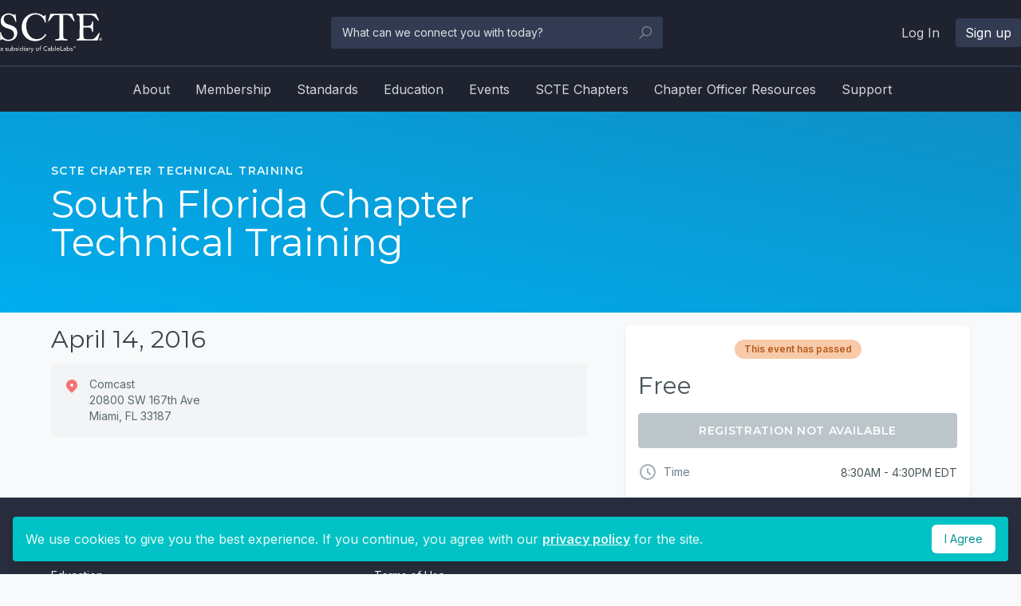

--- FILE ---
content_type: text/html; charset=utf-8
request_url: https://account.scte.org/events-calendar/south--florida-chapter-technical-training/
body_size: 43988
content:



























  <!doctype html><html class="no-js h-full" lang="en-US"><head><meta charset="utf-8"/>

  <title>
    
      South  Florida Chapter Technical Training — SCTE
    
  </title>
  
    <link rel="canonical" href="https://account.scte.org/events-calendar/south--florida-chapter-technical-training/">
  
  
  





  
    <meta property="og:title" content="South  Florida Chapter Technical Training — SCTE" />
    <meta property="og:description" content="" />
    <meta property="og:image" content="https://account.scte.org/static/img/SCTECableLabs_Logo.854352ccbbb8.png" />
    <meta property="og:site_name" content="SCTE" />
    <meta property="og:url" content="https://account.scte.org/events-calendar/south--florida-chapter-technical-training/" />
    <meta property="og:type" content="article" />
    
    
    
  





  
    <meta name="twitter:card" content="summary" />
    <meta name="twitter:title" content="South  Florida Chapter Technical Training — SCTE">
    <meta name="twitter:image" content="https://account.scte.org/static/img/SCTECableLabs_Logo.854352ccbbb8.png">
    <meta name="twitter:site" content="@scte" />
    <meta name="twitter:creator" content="@scte" />
  





  
  
    <script type="application/ld+json">
      {"@context": "http://schema.org", "@type": "Article", "mainEntityOfPage": {"@type": "WebPage", "@id": "https://account.scte.org/events-calendar/south--florida-chapter-technical-training/"}, "headline": "South  Florida Chapter Technical Training", "description": "", "datePublished": null, "dateModified": null, "author": {"@type": "Person", "name": ""}, "publisher": {"@context": "http://schema.org", "@type": "Organization", "url": "https://account.scte.org/", "name": "SCTE", "logo": {"@type": "ImageObject", "url": "https://wagtail-prod-storage.s3.amazonaws.com/images/SCTECableLabs_Logo.original.png"}, "telephone": "+1-610+363+6888", "address": {"@type": "PostalAddress", "streetAddress": "858 Coal Creek Circle", "addressLocality": "Louisville", "addressRegion": "CO", "postalCode": "80027", "addressCountry": "USA"}}}
    </script>
  

<link rel="apple-touch-icon" sizes="180x180" href="/static/favicon/apple-touch-icon.827c7896ab86.png"><link rel="icon" type="image/png" sizes="32x32" href="/static/favicon/favicon-32x32.3726f82ea8e6.png"><link rel="icon" type="image/png" sizes="16x16" href="/static/favicon/favicon-16x16.c746ac87b8bf.png"><link rel="manifest" href="/static/favicon/site.b9aa277fcfc3.webmanifest"><link rel="mask-icon" href="/static/favicon/safari-pinned-tab.e8613240dcb2.svg" color="#5bbad5"><meta name="msapplication-TileColor" content="#da532c"><meta name="theme-color" content="#ffffff"><meta name="viewport" content="width=device-width,initial-scale=1"/><link rel="preconnect" href="https://fonts.gstatic.com"><link href="https://fonts.googleapis.com/css2?family=Montserrat:ital,wght@0,400;0,600;0,700;1,400&family=Inter:ital,wght@0,400;0,600;0,700;1,400&display=swap" rel="stylesheet"> 
  <!-- Global site tag (gtag.js) - Google Analytics -->
  <script async src="https://www.googletagmanager.com/gtag/js?id=UA-1851425-1"></script>
  <script>
    window.dataLayer = window.dataLayer || [];
    function gtag(){dataLayer.push(arguments);}
    gtag('js', new Date());

    gtag('config', 'UA-1851425-1');
  </script>

  <!-- Google tag (gtag.js) -->
  <script async src="https://www.googletagmanager.com/gtag/js?id=G-5QLJ213LRV"></script>
  <script>
    window.dataLayer = window.dataLayer || [];
    function gtag(){dataLayer.push(arguments);}
    gtag('js', new Date());
    gtag('config', 'G-5QLJ213LRV');
  </script>


  <!-- mouseflow -->
  <script>
    window._mfq = window._mfq || [];
    (function() {
      var mf = document.createElement("script");
      mf.type = "text/javascript"; mf.defer = true;
      mf.src = "//cdn.mouseflow.com/projects/9daf0593-46c9-4c81-87d2-90c8efdbc301.js";
      document.getElementsByTagName("head")[0].appendChild(mf);
    })();
  </script>
  <!-- //mouseflow -->

  <script type="text/javascript">
    _linkedin_partner_id = "684442"; window._linkedin_data_partner_ids = window._linkedin_data_partner_ids || []; window._linkedin_data_partner_ids.push(_linkedin_partner_id);
  </script>

  <script type="text/javascript">
    (function(){var s = document.getElementsByTagName("script")[0]; var b = document.createElement("script"); b.type = "text/javascript";b.async = true; b.src = "https://snap.licdn.com/li.lms-analytics/insight.min.js"; s.parentNode.insertBefore(b, s);})();
  </script>

  <noscript>
    <img height="1" width="1" style="display:none;" alt="" src="https://dc.ads.linkedin.com/collect/?pid=684442&fmt=gif" />
  </noscript>

  <script>
    //-------------------------------------------------------
    var z_account = "A6916A3C-36AD-47D6-83CB-FCCEA28359BB";
    var z_collector = "scte.informz.net";
    var z_cookieDomain = ".scte.org";
    //-------------------------------------------------------
    (function (e, o, n, r, t, a, s) { e[t] || (e.GlobalSnowplowNamespace = e.GlobalSnowplowNamespace || [], e.GlobalSnowplowNamespace.push(t), e[t] = function () { (e[t].q = e[t].q || []).push(arguments) }, e[t].q = e[t].q || [], a = o.createElement(n), s = o.getElementsByTagName(n)[0], a.async = 1, a.src = r, s.parentNode.insertBefore(a, s)) }(window, document, "script", "https://cdn.informz.net/web_trk/sp.js", "informz_trk")), informz_trk("newTracker", "infz", z_collector + "/web_trk/collector/", { appId: z_account, cookieDomain: z_cookieDomain }), informz_trk("setUserIdFromLocation", "_zs"), informz_trk("enableActivityTracking", 30, 15); informz_trk("trackPageView", null);
  </script>

  <!-- Start of HubSpot Embed Code -->
  <script type="text/javascript" id="hs-script-loader" async defer src="//js.hs-scripts.com/1697621.js?businessUnitId=1029958"></script>
  <!-- End of HubSpot Embed Code -->

 <script defer="defer" src="/static/runtime.37246da3.js"></script><script defer="defer" src="/static/vendors.bb7103d1.js"></script><script defer="defer" src="/static/main.d653e248.js"></script><link href="/static/main.aad4ae42.css" rel="stylesheet"></head><body class="bg-gray-50 layout-hero-treatment layout-generic-single-column layout-generic-two-column layout-entity-detail page-event flex flex-col min-h-screen">   




<nav
  class='print:hidden bg-nav-darkest relative z-50 gutter-x'
  data-controller='navigation'
>
  <div class='flex items-center justify-between py-4 relative z-50'>

    <!-- Mobile navigation trigger -->
    <div class='lg:hidden h-8 w-8 text-white relative z-10' data-navigation-target='mainTrigger' data-action='click->navigation#toggleMain'>
      
  <svg class="open_icon" xmlns="http://www.w3.org/2000/svg" viewBox="0 0 32 32" fill="currentColor">
    <path d="M4 7v2h24V7zm0 8v2h24v-2zm0 8v2h24v-2z"/>
  </svg>

      
  <svg class="close_icon" xmlns="http://www.w3.org/2000/svg" viewBox="0 0 32 32" fill="currentColor">
    <path d="M7.219 5.781L5.78 7.22 14.563 16 5.78 24.781 7.22 26.22 16 17.437l8.781 8.782 1.438-1.438L17.437 16l8.782-8.781L24.78 5.78 16 14.563z"/>
  </svg>

    </div>

    

    <div class="lg:flex lg:flex-auto">
      <a href="https://www.scte.org" class='w-24 lg:w-32 block lg:mr-auto relative z-10'>
        <span class="sr-only">SCTE, a subsidiary of CableLabs®</span>
        <img alt="Logo: SCTE" class='block' src='/static/img/logo.39025a18d078.svg' />
      </a>
    </div>

    <div class="lg:flex lg:flex-auto lg:justify-center">
      
  <form
    class="absolute bg-blue-900 hidden justify-center left-0 lg:bg-transparent lg:block lg:max-w-md lg:min-h-0 lg:pt-0 lg:static lg:w-full min-h-screen pt-24 px-4 search-min-width top-0 w-full z-0"
    data-navigation-target='search'
    action="/search/"
    method="get"
  >

    <div class="relative">
      <label id="search--label" for="search" class="sr-only">
        Search
      </label>

      <input
        class="bg-white border-2 border-transparent focus:border-blue-300 focus:outline-none font-sans lg:bg-blue-900 lg:placeholder-gray-200 lg:text-gray-200 pl-3 placeholder-gray-600 pr-3 py-2 rounded text-gray-800 text-sm w-full"
        type="text"
        placeholder="What can we connect you with today?"
        id="search"
        aria-labelledby="search--label"
        name="query"
      >

      <div class="absolute bottom-0 flex items-center mr-3 pointer-events-none right-0 top-0">
        
  <svg class="h-5 text-gray-500 w-5" xmlns="http://www.w3.org/2000/svg" viewBox="0 0 32 32" fill="currentColor">
    <path d="M19 3C13.488 3 9 7.488 9 13c0 2.395.84 4.59 2.25 6.313L3.281 27.28 4.72 28.72l7.968-7.969C14.41 22.16 16.605 23 19 23c5.512 0 10-4.488 10-10S24.512 3 19 3zm0 2c4.43 0 8 3.57 8 8s-3.57 8-8 8-8-3.57-8-8 3.57-8 8-8z"/>
  </svg>

      </div>
    </div>

    
  

  

  

  

  

  

  
    
  

  

  <button
    
    
    type=submit
    
    
    class="active:bg-blue-700 bg-blue-400 border-2 border-transparent duration-150 ease-in-out focus:border-blue-600 focus:outline-none font-display font-semibold hover:bg-blue-500 inline-flex items-center justify-center leading-4 lg:hidden mt-4 px-4 py-3 rounded text-sm text-white tracking-wider transition uppercase w-full"
    
  >
    Search
  </button>


  </form>

  <a
    class='lg:hidden h-8 w-8 text-white relative z-10 block'
    data-navigation-target='searchTrigger'
    data-action='click->navigation#toggleSearch'
  >
    
  <svg class="open_icon" xmlns="http://www.w3.org/2000/svg" viewBox="0 0 32 32" fill="currentColor">
    <path d="M19 3C13.488 3 9 7.488 9 13c0 2.395.84 4.59 2.25 6.313L3.281 27.28 4.72 28.72l7.968-7.969C14.41 22.16 16.605 23 19 23c5.512 0 10-4.488 10-10S24.512 3 19 3zm0 2c4.43 0 8 3.57 8 8s-3.57 8-8 8-8-3.57-8-8 3.57-8 8-8z"/>
  </svg>

    
  <svg class="close_icon" xmlns="http://www.w3.org/2000/svg" viewBox="0 0 32 32" fill="currentColor">
    <path d="M7.219 5.781L5.78 7.22 14.563 16 5.78 24.781 7.22 26.22 16 17.437l8.781 8.782 1.438-1.438L17.437 16l8.782-8.781L24.78 5.78 16 14.563z"/>
  </svg>

  </a>

    </div>

    <div class="hidden lg:flex lg:flex-auto">
      
  <div class="lg:flex lg:flex-row lg:ml-auto">

    

      

      <p class="mr-2">
        <a
          class="lg:hover-bg-blue-900 lg:rounded px-3 py-2 text-nav-light"
          href="/accounts/login/?next=/events-calendar/south--florida-chapter-technical-training/"
        >
          Log In
        </a>
      </p>

      <p>
        <a
          class="lg:bg-blue-900 lg:hover-bg-blue-900 lg:rounded lg:text-white px-3 py-2 text-nav-light"
          href="/accounts/signup/?next=/events-calendar/south--florida-chapter-technical-training/"
        >
          Sign up
        </a>
      </p>

    
  </div>

    </div>
  </div>

  
  <ul
    class="absolute bg-blue-900 hidden justify-center left-0 lg:bg-transparent lg:border-blue-900 lg:border-t-2 lg:flex lg:min-h-0 lg:px-0 lg:py-2 lg:static md:px-8 min-h-screen pt-24 px-4 top-0 w-full z-10"
    data-navigation-target="main"
  >
    
  <li class="lg:hidden">
    
      <div class='flex justify-between mt-6'>
        
  

  

  

  

  

  

  
    
  

  

  <a
    href=/accounts/login/?next=/events-calendar/south--florida-chapter-technical-training/
    
    
    
    
    class="active:bg-blue-700 block border-2 border-blue-400 duration-150 ease-in-out focus:border-blue-600 focus:outline-none font-display font-semibold hover:bg-blue-400 hover:text-white inline-flex items-center justify-center leading-4 mr-3 px-4 py-3 rounded text-blue-400 text-sm tracking-wider transition uppercase w-full"
    
  >
    Log in
  </a>


        
  

  

  

  

  

  

  
    
  

  

  <a
    href=/accounts/signup/
    
    
    
    
    class="active:bg-orange-700 bg-orange-500 block border-2 border-transparent duration-150 ease-in-out focus:border-orange-600 focus:outline-none font-display font-semibold hover:bg-orange-600 inline-flex items-center justify-center leading-4 px-4 py-3 rounded text-sm text-white tracking-wider transition uppercase w-full"
    
  >
    Sign up
  </a>

      </div>
    
  </li>


    

      

      

      <li class="first:ml-0 group last:mr-0 lg:focus-within:bg-blue-900 lg:hover:bg-blue-900 lg:mx-1 lg:rounded">

        

  

  <div class="flex items-center">
    
      <a
    data-navigation-target="sectionTrigger"
    data-action="click->navigation#toggleSection"
    class="bg-nav-dark cursor-pointer flex h-8 items-center justify-center lg:hidden mr-2 rounded text-white w-8"
  >
    
  <svg class="h-4 open_icon w-4" xmlns="http://www.w3.org/2000/svg" viewBox="0 0 32 32" fill="currentColor">
    <path d="M12.969 4.281L11.53 5.72 21.812 16l-10.28 10.281 1.437 1.438 11-11 .687-.719-.687-.719z"/>
  </svg>

    
  <svg class="close_icon h-4 w-4" xmlns="http://www.w3.org/2000/svg" viewBox="0 0 32 32" fill="currentColor">
    <path d="M4.219 10.781L2.78 12.22l12.5 12.5.719.687.719-.687 12.5-12.5-1.438-1.438L16 22.562z"/>
  </svg>

  </a>
    

    
          

  <a class="block hover:text-white leading-6 lg:px-3 lg:py-2 py-2 text-base text-nav-light" href='/about/'>
    About
  </a>
        
  </div>

        
          



  <div
    class="-mt-1 bg-nav-dark group-hover:flex hidden lg:absolute lg:bg-blue-900 lg:bg-none lg:justify-center lg:left-0 lg:mb-0 lg:mt-32 lg:p-0 lg:rounded-none lg:top-0 lg:w-full lg:z-50 mb-2 px-10 py-4 rounded-bl rounded-r"
    data-navigation-target="section"
  >
    
  

    <div class="pb-4 lg:p-6">

      
  

  

  

  <h3 class="border-b border-gray-600 border-solid font-sans inline-block lg:block pb-1 text-gray-300 text-xs tracking-widest uppercase">
    About

    
  </h3>


      
        

<ul>
  
    
  

  <li class="leading-6 no-underline pt-3 text-base text-nav-light">
    <a class="hover:text-blue-100" href='/about/what-we-do/scte-media-center/'>
      News
    </a>
  </li>

  
</ul>
      

    </div>
  

  </div>

        
      </li>
    

      

      

      <li class="first:ml-0 group last:mr-0 lg:focus-within:bg-blue-900 lg:hover:bg-blue-900 lg:mx-1 lg:rounded">

        

  
    
  

  <div class="flex items-center lg:pl-0 pl-10">
    

    
          

  <a class="block hover:text-white leading-6 lg:px-3 lg:py-2 py-2 text-base text-nav-light" href='https://www.scte.org/membership/'>
    Membership
  </a>
        
  </div>

        
      </li>
    

      

      

      <li class="first:ml-0 group last:mr-0 lg:focus-within:bg-blue-900 lg:hover:bg-blue-900 lg:mx-1 lg:rounded">

        

  

  <div class="flex items-center">
    
      <a
    data-navigation-target="sectionTrigger"
    data-action="click->navigation#toggleSection"
    class="bg-nav-dark cursor-pointer flex h-8 items-center justify-center lg:hidden mr-2 rounded text-white w-8"
  >
    
  <svg class="h-4 open_icon w-4" xmlns="http://www.w3.org/2000/svg" viewBox="0 0 32 32" fill="currentColor">
    <path d="M12.969 4.281L11.53 5.72 21.812 16l-10.28 10.281 1.437 1.438 11-11 .687-.719-.687-.719z"/>
  </svg>

    
  <svg class="close_icon h-4 w-4" xmlns="http://www.w3.org/2000/svg" viewBox="0 0 32 32" fill="currentColor">
    <path d="M4.219 10.781L2.78 12.22l12.5 12.5.719.687.719-.687 12.5-12.5-1.438-1.438L16 22.562z"/>
  </svg>

  </a>
    

    
          

  <a class="block hover:text-white leading-6 lg:px-3 lg:py-2 py-2 text-base text-nav-light" href='/standards/'>
    Standards
  </a>
        
  </div>

        
          



  <div
    class="-mt-1 bg-nav-dark group-hover:flex hidden lg:absolute lg:bg-blue-900 lg:bg-none lg:justify-center lg:left-0 lg:mb-0 lg:mt-32 lg:p-0 lg:rounded-none lg:top-0 lg:w-full lg:z-50 mb-2 px-10 py-4 rounded-bl rounded-r"
    data-navigation-target="section"
  >
    
  

    <div class="pb-4 lg:p-6">

      
  

  

  

  <h3 class="border-b border-gray-600 border-solid font-sans inline-block lg:block pb-1 text-gray-300 text-xs tracking-widest uppercase">
    Development

    
  </h3>


      
        

<ul>
  
    
  

  <li class="leading-6 no-underline pt-3 text-base text-nav-light">
    <a class="hover:text-blue-100" href='/standards/'>
      About
    </a>
  </li>

  
    
  

  <li class="leading-6 no-underline pt-3 text-base text-nav-light">
    <a class="hover:text-blue-100" href='/standards/development/join-scte-standards/'>
      Join Standards
    </a>
  </li>

  
    
  

  <li class="leading-6 no-underline pt-3 text-base text-nav-light">
    <a class="hover:text-blue-100" href='https://standards.scte.org/wg/SCTE-Standards/workgroup/home'>
      Workspaces
    </a>
  </li>

  
    
  

  <li class="leading-6 no-underline pt-3 text-base text-nav-light">
    <a class="hover:text-blue-100" href='/standards/development/standards-faqs/'>
      FAQs
    </a>
  </li>

  
    
  

  <li class="leading-6 no-underline pt-3 text-base text-nav-light">
    <a class="hover:text-blue-100" href='/standards/development/public-review-scte-standards/'>
      ANSI Public Review
    </a>
  </li>

  
</ul>
      

    </div>
  

    <div class="pb-4 lg:p-6">

      
  

  

  

  <h3 class="border-b border-gray-600 border-solid font-sans inline-block lg:block pb-1 text-gray-300 text-xs tracking-widest uppercase">
    Library

    
  </h3>


      
        

<ul>
  
    
  

  <li class="leading-6 no-underline pt-3 text-base text-nav-light">
    <a class="hover:text-blue-100" href='/standards/library/catalog/'>
      Standards Catalog
    </a>
  </li>

  
</ul>
      

    </div>
  

  </div>

        
      </li>
    

      

      

      <li class="first:ml-0 group last:mr-0 lg:focus-within:bg-blue-900 lg:hover:bg-blue-900 lg:mx-1 lg:rounded">

        

  

  <div class="flex items-center">
    
      <a
    data-navigation-target="sectionTrigger"
    data-action="click->navigation#toggleSection"
    class="bg-nav-dark cursor-pointer flex h-8 items-center justify-center lg:hidden mr-2 rounded text-white w-8"
  >
    
  <svg class="h-4 open_icon w-4" xmlns="http://www.w3.org/2000/svg" viewBox="0 0 32 32" fill="currentColor">
    <path d="M12.969 4.281L11.53 5.72 21.812 16l-10.28 10.281 1.437 1.438 11-11 .687-.719-.687-.719z"/>
  </svg>

    
  <svg class="close_icon h-4 w-4" xmlns="http://www.w3.org/2000/svg" viewBox="0 0 32 32" fill="currentColor">
    <path d="M4.219 10.781L2.78 12.22l12.5 12.5.719.687.719-.687 12.5-12.5-1.438-1.438L16 22.562z"/>
  </svg>

  </a>
    

    
          

  <a class="block hover:text-white leading-6 lg:px-3 lg:py-2 py-2 text-base text-nav-light" href='/education/'>
    Education
  </a>
        
  </div>

        
          



  <div
    class="-mt-1 bg-nav-dark group-hover:flex hidden lg:absolute lg:bg-blue-900 lg:bg-none lg:justify-center lg:left-0 lg:mb-0 lg:mt-32 lg:p-0 lg:rounded-none lg:top-0 lg:w-full lg:z-50 mb-2 px-10 py-4 rounded-bl rounded-r"
    data-navigation-target="section"
  >
    
  

    <div class="pb-4 lg:p-6">

      
  

  

  

  <h3 class="border-b border-gray-600 border-solid font-sans inline-block lg:block pb-1 text-gray-300 text-xs tracking-widest uppercase">
    Course Offerings

    
  </h3>


      
        

<ul>
  
    
  

  <li class="leading-6 no-underline pt-3 text-base text-nav-light">
    <a class="hover:text-blue-100" href='/education/course-offerings/course-catalog/'>
      Course Catalog
    </a>
  </li>

  
    
  

  <li class="leading-6 no-underline pt-3 text-base text-nav-light">
    <a class="hover:text-blue-100" href='/education/course-offerings/microlessons/'>
      MicroLessons
    </a>
  </li>

  
    
  

  <li class="leading-6 no-underline pt-3 text-base text-nav-light">
    <a class="hover:text-blue-100" href='/education/course-offerings/virtulearn/'>
      VirtuLearn®
    </a>
  </li>

  
</ul>
      

    </div>
  

    <div class="pb-4 lg:p-6">

      
  

  

  

  <h3 class="border-b border-gray-600 border-solid font-sans inline-block lg:block pb-1 text-gray-300 text-xs tracking-widest uppercase">
    Programs and Webinars

    
  </h3>


      
        

<ul>
  
    
  

  <li class="leading-6 no-underline pt-3 text-base text-nav-light">
    <a class="hover:text-blue-100" href='/education/programs/bootcamp/'>
      SCTE Boot Camps: Hands-On Training
    </a>
  </li>

  
    
  

  <li class="leading-6 no-underline pt-3 text-base text-nav-light">
    <a class="hover:text-blue-100" href='/education/programs/scteisbe-livelearning-webinars/'>
      SCTE® LiveLearning Webinars™
    </a>
  </li>

  
</ul>
      

    </div>
  

    <div class="pb-4 lg:p-6">

      
  

  

  

  <h3 class="border-b border-gray-600 border-solid font-sans inline-block lg:block pb-1 text-gray-300 text-xs tracking-widest uppercase">
    Certification

    
  </h3>


      
        

<ul>
  
    
  

  <li class="leading-6 no-underline pt-3 text-base text-nav-light">
    <a class="hover:text-blue-100" href='/education/certification/recertification-process/'>
      SCTE Recertification Process
    </a>
  </li>

  
    
  

  <li class="leading-6 no-underline pt-3 text-base text-nav-light">
    <a class="hover:text-blue-100" href='https://account.scte.org/accounts/certifications/'>
      Take your Exam
    </a>
  </li>

  
    
  

  <li class="leading-6 no-underline pt-3 text-base text-nav-light">
    <a class="hover:text-blue-100" href='https://account.scte.org/user-search/certified/'>
      Certification Lookup
    </a>
  </li>

  
    
  

  <li class="leading-6 no-underline pt-3 text-base text-nav-light">
    <a class="hover:text-blue-100" href='/education/certification/certification-exam-catalog/'>
      Exam Catalog
    </a>
  </li>

  
</ul>
      

    </div>
  

  </div>

        
      </li>
    

      

      

      <li class="first:ml-0 group last:mr-0 lg:focus-within:bg-blue-900 lg:hover:bg-blue-900 lg:mx-1 lg:rounded">

        

  

  <div class="flex items-center">
    
      <a
    data-navigation-target="sectionTrigger"
    data-action="click->navigation#toggleSection"
    class="bg-nav-dark cursor-pointer flex h-8 items-center justify-center lg:hidden mr-2 rounded text-white w-8"
  >
    
  <svg class="h-4 open_icon w-4" xmlns="http://www.w3.org/2000/svg" viewBox="0 0 32 32" fill="currentColor">
    <path d="M12.969 4.281L11.53 5.72 21.812 16l-10.28 10.281 1.437 1.438 11-11 .687-.719-.687-.719z"/>
  </svg>

    
  <svg class="close_icon h-4 w-4" xmlns="http://www.w3.org/2000/svg" viewBox="0 0 32 32" fill="currentColor">
    <path d="M4.219 10.781L2.78 12.22l12.5 12.5.719.687.719-.687 12.5-12.5-1.438-1.438L16 22.562z"/>
  </svg>

  </a>
    

    
          

  <a class="block hover:text-white leading-6 lg:px-3 lg:py-2 py-2 text-base text-nav-light" href='/events/'>
    Events
  </a>
        
  </div>

        
          



  <div
    class="-mt-1 bg-nav-dark group-hover:flex hidden lg:absolute lg:bg-blue-900 lg:bg-none lg:justify-center lg:left-0 lg:mb-0 lg:mt-32 lg:p-0 lg:rounded-none lg:top-0 lg:w-full lg:z-50 mb-2 px-10 py-4 rounded-bl rounded-r"
    data-navigation-target="section"
  >
    
  

    <div class="pb-4 lg:p-6">

      
  

  

  

  <h3 class="border-b border-gray-600 border-solid font-sans inline-block lg:block pb-1 text-gray-300 text-xs tracking-widest uppercase">
    SCTE TechExpo

    
  </h3>


      
        

<ul>
  
    
  

  <li class="leading-6 no-underline pt-3 text-base text-nav-light">
    <a class="hover:text-blue-100" href='https://techexpo.scte.org/'>
      Website
    </a>
  </li>

  
    
  

  <li class="leading-6 no-underline pt-3 text-base text-nav-light">
    <a class="hover:text-blue-100" href='https://account.scte.org/expo-papers/search'>
      Peer Reviewed Papers Archives
    </a>
  </li>

  
</ul>
      

    </div>
  

    <div class="pb-4 lg:p-6">

      
  

  

  

  <h3 class="border-b border-gray-600 border-solid font-sans inline-block lg:block pb-1 text-gray-300 text-xs tracking-widest uppercase">
    Calendar

    
  </h3>


      
        

<ul>
  
    
  

  <li class="leading-6 no-underline pt-3 text-base text-nav-light">
    <a class="hover:text-blue-100" href='/events-calendar/'>
      Events Calendar
    </a>
  </li>

  
    
  

  <li class="leading-6 no-underline pt-3 text-base text-nav-light">
    <a class="hover:text-blue-100" href='https://account.scte.org/events/chapters/'>
      Events Search
    </a>
  </li>

  
</ul>
      

    </div>
  

  </div>

        
      </li>
    

      

      

      <li class="first:ml-0 group last:mr-0 lg:focus-within:bg-blue-900 lg:hover:bg-blue-900 lg:mx-1 lg:rounded">

        

  
    
  

  <div class="flex items-center lg:pl-0 pl-10">
    

    
          

  <a class="block hover:text-white leading-6 lg:px-3 lg:py-2 py-2 text-base text-nav-light" href='https://www.scte.org/chapters/'>
    SCTE Chapters
  </a>
        
  </div>

        
      </li>
    

      

      

      <li class="first:ml-0 group last:mr-0 lg:focus-within:bg-blue-900 lg:hover:bg-blue-900 lg:mx-1 lg:rounded">

        

  
    
  

  <div class="flex items-center lg:pl-0 pl-10">
    

    
          

  <a class="block hover:text-white leading-6 lg:px-3 lg:py-2 py-2 text-base text-nav-light" href='/chapters/chapter-events/scte-chapter-officer-resources-core/'>
    Chapter Officer Resources
  </a>
        
  </div>

        
      </li>
    

      

      

      <li class="first:ml-0 group last:mr-0 lg:focus-within:bg-blue-900 lg:hover:bg-blue-900 lg:mx-1 lg:rounded">

        

  

  <div class="flex items-center">
    
      <a
    data-navigation-target="sectionTrigger"
    data-action="click->navigation#toggleSection"
    class="bg-nav-dark cursor-pointer flex h-8 items-center justify-center lg:hidden mr-2 rounded text-white w-8"
  >
    
  <svg class="h-4 open_icon w-4" xmlns="http://www.w3.org/2000/svg" viewBox="0 0 32 32" fill="currentColor">
    <path d="M12.969 4.281L11.53 5.72 21.812 16l-10.28 10.281 1.437 1.438 11-11 .687-.719-.687-.719z"/>
  </svg>

    
  <svg class="close_icon h-4 w-4" xmlns="http://www.w3.org/2000/svg" viewBox="0 0 32 32" fill="currentColor">
    <path d="M4.219 10.781L2.78 12.22l12.5 12.5.719.687.719-.687 12.5-12.5-1.438-1.438L16 22.562z"/>
  </svg>

  </a>
    

    
          

  <a class="block hover:text-white leading-6 lg:px-3 lg:py-2 py-2 text-base text-nav-light" href='/scte_support/'>
    Support
  </a>
        
  </div>

        
          



  <div
    class="-mt-1 bg-nav-dark group-hover:flex hidden lg:absolute lg:bg-blue-900 lg:bg-none lg:justify-center lg:left-0 lg:mb-0 lg:mt-32 lg:p-0 lg:rounded-none lg:top-0 lg:w-full lg:z-50 mb-2 px-10 py-4 rounded-bl rounded-r"
    data-navigation-target="section"
  >
    
  

    <div class="pb-4 lg:p-6">

      
  

  

  

  <h3 class="border-b border-gray-600 border-solid font-sans inline-block lg:block pb-1 text-gray-300 text-xs tracking-widest uppercase">
    Support

    
  </h3>


      
        

<ul>
  
    
  

  <li class="leading-6 no-underline pt-3 text-base text-nav-light">
    <a class="hover:text-blue-100" href='https://account.scte.org/membership/contact-us/contact-us/'>
      Contact Us
    </a>
  </li>

  
    
  

  <li class="leading-6 no-underline pt-3 text-base text-nav-light">
    <a class="hover:text-blue-100" href='https://account.scte.org/membership/contact-us/member-faqs/'>
      FAQs
    </a>
  </li>

  
</ul>
      

    </div>
  

  </div>

        
      </li>
    

    
  </ul>

</nav> <main class="main-container">
  
  

  

  

  
  
  
  
  
  

  
    
      
    
  

  

  
    
    
  

  

  
    
    
    

    

    
      
    

  

  

  <div class="bg-blue-500 bg-gradient-to-tr from-blue-500 relative to-blue-600" data-feature-block>
    

    <div class="flex flex-col h-full relative z-10">
      <div class="my-auto pb-8 pt-8 sm:pb-16 sm:pt-16">
        <div class="gutter-x max-w-6xl mx-auto">
          <div class="flex flex-wrap items-center">

            

            

            

            <div class="max-w-3xl md:pr-8 order-2 w-full">
              
                
  

  

  

  <p class="font-display font-semibold mb-2 text-sm text-teal-100 tracking-widest uppercase">
    SCTE Chapter Technical Training
  </p>

              

              
                
  

  

  

  <h1 class="font-display md:text-5xl text-4xl text-white">
    South  Florida Chapter Technical Training
  </h1>

              

              

              

              
            </div>

            
          </div>
        </div>
      </div>
    </div>
  </div>



  
    
  

  
  
  

  
    
  

  
    
  

  
    
  

  <div
    class="gutter layout-generic-single-column-main max-w-6xl mx-auto pt-4"
  >
    
    
  <div class="flex flex-wrap -mx-6">

    <div class="layout-generic-two-column-main w-full lg:w-3/5 px-6 order-2 lg:order-1">
      
  <article class="layout-entity-detail-two-column-main">

    
      
    

    
  
    
  

  

  

  <h3 class="font-display mb-3 md:text-3xl text-2xl text-gray-900">
    April 14, 2016
  </h3>

  

  
    <div class="rounded-md bg-gray-100 p-4 mb-6">
      <div class="flex">
        <div class="flex-shrink-0">
          
  <svg class="h-5 mt-0.5 text-red-400 w-5" xmlns="http://www.w3.org/2000/svg" viewBox="0 0 20 20" fill="currentColor">
    <path fill-rule="evenodd" d="M5.05 4.05a7 7 0 119.9 9.9L10 18.9l-4.95-4.95a7 7 0 010-9.9zM10 11a2 2 0 100-4 2 2 0 000 4z" clip-rule="evenodd" />
  </svg>

        </div>
        <div class="ml-3 flex-1 md:flex md:justify-between">
          
  

  

  

  <p class="font-sans text-gray-700 text-sm">
    <span translate="no">
      
        Comcast
        <br />
      

      
        20800 SW 167th Ave
        <br />
      

      

      Miami, FL 33187 
    </span>

    
  </p>

        </div>
      </div>
    </div>
  

  

  
      
     
  
  

  

  



  </article>

    </div>

    <aside class="layout-generic-two-column-aside w-full lg:w-2/5 px-6 mt-2 lg:mt-0 mb-6 lg:mb-0 order-1 lg:order-2">
      

  

  
    
  

  

  

  
    
  

  

  

  

  

  
    
  

  

  

  

  

  
  
  <section class="first:pt-0 last:pb-0 py-4">
    
    <div class="bg-white p-4 rounded-md shadow">

      
        <div class="flex flex-wrap justify-center -mt-1 mb-3">
          
            <div class="p-1">
              
  

  

  

  

  <span class="bg-orange-300 font-semibold inline-flex items-center leading-4 px-3 py-1 rounded-full text-orange-700 text-xs">
    This event has passed
    
  </span>

            </div>
          
        </div>
      

      
        <div class="sm:flex lg:block items-center">
          
            <div class="flex items-start sm:w-1/2 lg:w-full">
              
                
  

  

  

  <p class="font-display mb-2 md:text-3xl text-2xl text-gray-800">
    Free
  </p>

              
            </div>
          

          
            <div class="flex flex-col w-full sm:w-1/2 lg:w-full mx-auto mt-2 sm:mt-0 lg:mt-2">
              
                
  

  
    
  

  
    
    
  

  <form
    class="last:mb-1 mb-2"
    action="/accounts/login/"
    method="get"
    data-controller="purchase-button"
  >
    
      <input type="hidden" name="next" value="/events-calendar/south--florida-chapter-technical-training/">
    
    
  
  

  
  

  

  

  

  

  
    
  

  
    
    
  

  
    
  

  
    
  

  <div class="relative">
    

    <div class="relative">
      <input
        class="block border-2 border-gray-300 focus:border-blue-300 focus:outline-none font-sans pl-3 placeholder-gray-600 pr-3 py-2 rounded shadow-sm text-sm w-full"
        type="hidden"

        

        

        

        

        
          id="id_product_type"
          aria-labelledby="id_product_type--label"
        

        
          value="EVENT"
        

        
          name="product_type"
        

        

        

        
          required
          aria-required="true"
          pattern=".*\S+.*"
          title="Must include some non-space characters"
        

        
      />

      
        
    
  
      

      
    </div>

    
  </div>


    
  
  

  
  

  

  

  

  

  
    
  

  
    
    
  

  
    
  

  
    
  

  <div class="relative">
    

    <div class="relative">
      <input
        class="block border-2 border-gray-300 focus:border-blue-300 focus:outline-none font-sans pl-3 placeholder-gray-600 pr-3 py-2 rounded shadow-sm text-sm w-full"
        type="hidden"

        

        

        

        

        
          id="id_scte_ref"
          aria-labelledby="id_scte_ref--label"
        

        
          value="SFT041416"
        

        
          name="scte_ref"
        

        

        

        
          required
          aria-required="true"
          pattern=".*\S+.*"
          title="Must include some non-space characters"
        

        
      />

      
        
    
  
      

      
    </div>

    
  </div>


    
  
  

  
  

  

  

  

  

  
    
  

  
    
    
  

  
    
  

  
    
  

  <div class="relative">
    

    <div class="relative">
      <input
        class="block border-2 border-gray-300 focus:border-blue-300 focus:outline-none font-sans pl-3 placeholder-gray-600 pr-3 py-2 rounded shadow-sm text-sm w-full"
        type="hidden"

        

        

        

        

        
          id="id_parent_scte_ref"
          aria-labelledby="id_parent_scte_ref--label"
        

        

        
          name="parent_scte_ref"
        

        

        

        

        
      />

      
        
    
  
      

      
    </div>

    
  </div>



    

    
      

  
  

  

  

  

  

  
    
  

  
    
    
  

  
    
  

  
    
  

  <div class="relative">
    

    <div class="relative">
      <input
        class="block border-2 border-gray-300 focus:border-blue-300 focus:outline-none font-sans pl-3 placeholder-gray-600 pr-3 py-2 rounded shadow-sm text-sm w-full"
        type="hidden"

        

        

        

        
          max="1"
        

        

        
          value="1"
        

        
          name="quantity"
        

        

        

        

        
      />

      

      
    </div>

    
  </div>

    

    

    
  

  

  

  

  

  

  
    
  

  

  <button
    
    
    type=submit
    aria-disabled=&#39;true&#39; disabled
    
    class="bg-gray-500 border-2 border-transparent cursor-not-allowed duration-150 ease-in-out focus:outline-none font-display font-semibold inline-flex items-center justify-center leading-4 opacity-50 px-4 py-3 rounded text-sm text-white tracking-wider transition uppercase w-full"
    
  >
    Registration Not Available
  </button>

  </form>

              
            </div>
          

        </div>
      


      
  <dl class="divide-gray-200 divide-y-2 first:mt-1 last:mb-1 mt-4">
    
        
          

  

  

  <div class="flex py-4 last:pb-0 first:pt-0 items-center">
    <div class="flex items-start flex-shrink-0">
      
        <div class="-mt-0.5 flex-shrink-0 w-6 h-6 mr-2 text-gray-400">
          
  <svg  xmlns="http://www.w3.org/2000/svg" fill="none" viewBox="0 0 24 24" stroke="currentColor">
    <path stroke-linecap="round" stroke-linejoin="round" stroke-width="2" d="M12 8v4l3 3m6-3a9 9 0 11-18 0 9 9 0 0118 0z" />
  </svg>

        </div>
      

      
  

  

  

  <dd class="font-sans mr-8 text-gray-600 text-sm">
    Time

    
  </dd>

    </div>

    
  

  

  

  <dt class="font-sans ml-auto text-gray-800 text-right text-sm">
    8:30AM - 4:30PM EDT

    
  </dt>

  </div>

        
      
  </dl>

    </div>
  
  </section>




      
        
  
  
  

      
    </aside>
  </div>

  
  </div>


</main> 
  <footer class="bg-nav-dark mt-auto">
    
  

  
    
  

  

  
    
  

  <nav
    class="flex flex-wrap gutter-x max-w-6xl mx-auto pb-8 text-sm"
  >
    
      <div class="md:mr-8 pt-8">
        
  
  

  

  

  <h3 class="font-sans mb-2 text-nav-mid text-xs tracking-widest uppercase">
    Quick Links

    
  </h3>



        <ul class="flex flex-wrap -mx-1 footer-nav-items">
          
  <li class="w-1/2 p-1">
    <a class="hover:text-blue-100 text-nav-lightest" href="/standards-development/">
      Standards
    </a>
  </li>

          
  <li class="w-1/2 p-1">
    <a class="hover:text-blue-100 text-nav-lightest" href="https://www.scte.org/privacy-policy/">
      Privacy Policy
    </a>
  </li>

          
  <li class="w-1/2 p-1">
    <a class="hover:text-blue-100 text-nav-lightest" href="/education/">
      Education
    </a>
  </li>

          
  <li class="w-1/2 p-1">
    <a class="hover:text-blue-100 text-nav-lightest" href="https://www.scte.org/terms-of-use">
      Terms of Use
    </a>
  </li>

          
  <li class="w-1/2 p-1">
    <a class="hover:text-blue-100 text-nav-lightest" href="/professional-certifications/">
      Certification
    </a>
  </li>

          
  <li class="w-1/2 p-1">
    <a class="hover:text-blue-100 text-nav-lightest" href="https://www.scte.org/contact-us/">
      Contact
    </a>
  </li>

          
  <li class="w-1/2 p-1">
    <a class="hover:text-blue-100 text-nav-lightest" href="https://www.cablelabs.com/">
      CableLabs
    </a>
  </li>

          
  <li class="w-1/2 p-1">
    <a class="hover:text-blue-100 text-nav-lightest" href="https://techexpo.scte.org/">
      SCTE TechExpo
    </a>
  </li>

          
  <li class="w-1/2 p-1">
    <a class="hover:text-blue-100 text-nav-lightest" href="https://foundation.scte.org/">
      SCTE Foundation
    </a>
  </li>

        </ul>
      </div>

      <div class="pt-8">
        
  
  

  

  

  <h3 class="font-sans mb-2 text-nav-mid text-xs tracking-widest uppercase">
    Contact SCTE

    
  </h3>



        <p class="text-nav-light mb-4">You are welcome to call upon any staff member for support and assistance.</p>

        <ul class="flex flex-wrap -mx-1 max-w-2xl">

          
  <li class="w-full md:w-1/2 p-1 flex items-center">
    
      <span class="block w-4 h-4 mr-1 text-nav-mid">
        
  <svg  xmlns="http://www.w3.org/2000/svg" fill="none" viewBox="0 0 24 24" stroke="currentColor">
    <path stroke-linecap="round" stroke-linejoin="round" stroke-width="2" d="M19 21V5a2 2 0 00-2-2H7a2 2 0 00-2 2v16m14 0h2m-2 0h-5m-9 0H3m2 0h5M9 7h1m-1 4h1m4-4h1m-1 4h1m-5 10v-5a1 1 0 011-1h2a1 1 0 011 1v5m-4 0h4" />
  </svg>

      </span>
    

    <span class="sr-only">Address: </span>

    
      <p class="text-nav-light">858 Coal Creek Circle, Louisville, CO 80027</p>
    
  </li>

          
  <li class="w-full md:w-1/2 p-1 flex items-center">
    
      <span class="block w-4 h-4 mr-1 text-nav-mid">
        
  <svg  xmlns="http://www.w3.org/2000/svg" fill="none" viewBox="0 0 24 24" stroke="currentColor">
    <path stroke-linecap="round" stroke-linejoin="round" stroke-width="2" d="M3 8l7.89 5.26a2 2 0 002.22 0L21 8M5 19h14a2 2 0 002-2V7a2 2 0 00-2-2H5a2 2 0 00-2 2v10a2 2 0 002 2z" />
  </svg>

      </span>
    

    <span class="sr-only">Email: </span>

    
      <a class="hover:text-blue-100 text-nav-lightest" href="mailto:info@scte.org">
        info@scte.org
      </a>
    
  </li>

          
  <li class="w-full md:w-1/2 p-1 flex items-center">
    
      <span class="block w-4 h-4 mr-1 text-nav-mid">
        
  <svg  xmlns="http://www.w3.org/2000/svg" fill="none" viewBox="0 0 24 24" stroke="currentColor">
    <path stroke-linecap="round" stroke-linejoin="round" stroke-width="2" d="M3 5a2 2 0 012-2h3.28a1 1 0 01.948.684l1.498 4.493a1 1 0 01-.502 1.21l-2.257 1.13a11.042 11.042 0 005.516 5.516l1.13-2.257a1 1 0 011.21-.502l4.493 1.498a1 1 0 01.684.949V19a2 2 0 01-2 2h-1C9.716 21 3 14.284 3 6V5z" />
  </svg>

      </span>
    

    <span class="sr-only">Phone: </span>

    
      <a class="hover:text-blue-100 text-nav-lightest" href="tel:6103636888">
        +1 (610) 363-6888 or +1 (800) 542-5040
      </a>
    
  </li>


        </ul>
      </div>
      <div class="w-full md:flex mt-8 pt-8 border-t-2 border-blue-900">
        <p class="text-nav-mid mr-8">© 2026 SCTE</p>
        <div class="mt-8 md:mt-0 md:ml-auto">
          <h3 class="sr-only">Social Media Links</h3>
          <ul class="flex items-center w-32 justify-between">
            
  <li>
    <a class="text-nav-mid hover:text-nav-lightest" href="https://www.facebook.com/TheSCTE" title="Facebook">
      <span class="sr-only">Facebook</span>
      <span class="block w-5">
        
  <svg  viewBox="0 0 20 20" fill="none" xmlns="http://www.w3.org/2000/svg">
    <path fill-rule="evenodd" clip-rule="evenodd" d="M20 10c0-5.523-4.477-10-10-10S0 4.477 0 10c0 4.991 3.657 9.128 8.438 9.878v-6.987h-2.54V10h2.54V7.797c0-2.506 1.492-3.89 3.777-3.89 1.094 0 2.238.195 2.238.195v2.46h-1.26c-1.243 0-1.63.771-1.63 1.562V10h2.773l-.443 2.89h-2.33v6.988C16.343 19.128 20 14.991 20 10z" fill="currentColor"/>
  </svg>

      </span>
    </a>
  </li>

            
  <li>
    <a class="text-nav-mid hover:text-nav-lightest" href="https://www.youtube.com/user/sctevideo" title="YouTube">
      <span class="sr-only">YouTube</span>
      <span class="block w-5">
        
  <svg  viewBox="0 0 28 20" fill="none" xmlns="http://www.w3.org/2000/svg">
    <path d="M11.136 5.78v8.44L18.455 10l-7.319-4.22zm16.279 11.097a3.543 3.543 0 01-2.476 2.526C22.756 20 14 20 14 20s-8.755 0-10.938-.597a3.543 3.543 0 01-2.476-2.526C0 14.649 0 10 0 10S0 5.35.585 3.123A3.544 3.544 0 013.061.597C5.244 0 14 0 14 0s8.756 0 10.94.597a3.544 3.544 0 012.475 2.526C28 5.351 28 10 28 10s0 4.649-.585 6.877z" fill="currentColor"/>
  </svg>

      </span>
    </a>
  </li>

            
  <li>
    <a class="text-nav-mid hover:text-nav-lightest" href="https://twitter.com/SCTE" title="Twitter">
      <span class="sr-only">Twitter</span>
      <span class="block w-5">
        
  <svg  viewBox="0 0 24 24" fill="none" xmlns="http://www.w3.org/2000/svg">
    <path d="M8.29 20.253c7.547 0 11.675-6.253 11.675-11.675 0-.178 0-.355-.012-.53A8.348 8.348 0 0022 5.922a8.19 8.19 0 01-2.357.646 4.118 4.118 0 001.804-2.27 8.224 8.224 0 01-2.605.996 4.107 4.107 0 00-6.993 3.743A11.65 11.65 0 013.392 4.75a4.106 4.106 0 001.27 5.477A4.072 4.072 0 012.8 9.715v.052a4.105 4.105 0 003.292 4.022 4.095 4.095 0 01-1.853.07 4.108 4.108 0 003.834 2.85A8.232 8.232 0 012 18.41a11.616 11.616 0 006.29 1.84" fill="currentColor"/>
  </svg>

      </span>
    </a>
  </li>

            
  <li>
    <a class="text-nav-mid hover:text-nav-lightest" href="https://www.linkedin.com/company/scte-isbe/?trk=biz-companies-cym" title="LinkedIn">
      <span class="sr-only">LinkedIn</span>
      <span class="block w-5">
        
  <svg  viewBox="0 0 18 18" fill="none" xmlns="http://www.w3.org/2000/svg">
    <path fill-rule="evenodd" clip-rule="evenodd" d="M6.43 5.785h3.556V7.61h.052c.495-.889 1.706-1.823 3.512-1.823 3.756 0 4.45 2.337 4.45 5.377v6.194h-3.709v-5.49c0-1.31-.027-2.994-1.928-2.994-1.932 0-2.228 1.425-2.228 2.898v5.586H6.43V5.786zM3.858 2.571A1.93 1.93 0 110 2.57a1.93 1.93 0 013.858.001zM0 5.785h3.858v11.572H0V5.785z" fill="currentColor"/>
  </svg>

      </span>
    </a>
  </li>

          </ul>
        </div>
      </div>
    
  </nav>

    
  
    
    <div data-controller="gdpr-banner" class="fixed bottom-0 right-0 left-0 z-50 mx-4 mb-4">
      <div
        data-target="banner"
        class="max-w-9xl mx-auto px-4 shadow-lg rounded bg-teal-500 flex items-center justify-between">
        <p class="text-teal-100 py-4">
          <span class="md:hidden">
            You agree to our 
  <a
    class="underline font-semibold hover:text-teal-800"
    href="/information-page-index/privacy-policy/"
  >privacy policy</a>
.
          </span>
          <span class="hidden md:inline">
            We use cookies to give you the best experience. If you continue, you agree with our 
  <a
    class="underline font-semibold hover:text-teal-800"
    href="/information-page-index/privacy-policy/"
  >privacy policy</a>
 for the site.
          </span>
        </p>

        <button
          data-gdpr-banner-target="acceptButton"
          data-action="click->gdpr-banner#accept"
          class="px-4 py-2 ml-4 flex-shrink-0 rounded-md shadow-sm text-sm text-teal-700 bg-white hover:bg-teal-100">
          I Agree
        </button>
      </div>
    </div>
  

  </footer>
 </body></html>

--- FILE ---
content_type: image/svg+xml
request_url: https://account.scte.org/static/img/logo.39025a18d078.svg
body_size: 13991
content:
<svg viewBox="0 0 141 55" fill="none" xmlns="http://www.w3.org/2000/svg">
<path d="M0.621224 48.822C1.04278 48.4004 1.64184 48.2007 2.24089 48.2007C3.43901 48.2007 3.92713 48.7776 3.92713 49.9091V51.6397C3.92713 51.8838 3.94931 52.1279 3.99369 52.3497H3.35026C3.30588 52.1722 3.30588 51.9282 3.30588 51.7507H3.28369C3.01745 52.1722 2.5737 52.4607 1.95246 52.4607C1.13153 52.4607 0.443726 52.0391 0.443726 51.2626C0.443726 49.9313 1.99683 49.8426 2.99526 49.8426H3.26151V49.7316C3.26151 49.1326 2.88432 48.8441 2.26308 48.8441C1.84152 48.8441 1.37559 48.9995 1.06497 49.2879L0.621224 48.822ZM2.5737 50.3973C1.7084 50.3973 1.15372 50.6413 1.15372 51.1738C1.15372 51.6841 1.5309 51.8838 2.04121 51.8838C2.81776 51.8838 3.21713 51.3291 3.23932 50.6635V50.3973H2.5737Z" fill="white"/>
<path d="M7.80993 51.2847C8.07618 51.6176 8.36461 51.8394 8.85273 51.8394C9.27429 51.8394 9.74022 51.6619 9.74022 51.2182C9.74022 50.7966 9.31866 50.6635 8.87492 50.5748C8.09836 50.3973 7.45493 50.2419 7.45493 49.3988C7.45493 48.6223 8.2093 48.2007 8.96367 48.2007C9.54053 48.2007 10.073 48.4226 10.3393 48.9329L9.7846 49.3101C9.6071 49.0216 9.31866 48.822 8.91929 48.822C8.54211 48.822 8.12055 48.9995 8.12055 49.3766C8.12055 49.7095 8.60867 49.8648 9.14117 49.9757C9.85116 50.1088 10.4724 50.3751 10.4724 51.196C10.4724 52.1057 9.65147 52.4607 8.85273 52.4607C8.16493 52.4607 7.67681 52.2832 7.27744 51.7063L7.80993 51.2847Z" fill="white"/>
<path d="M15.0208 51.3957C15.0208 51.7729 15.0651 52.0835 15.0651 52.3497H14.4217C14.4217 52.1279 14.3995 51.906 14.3995 51.6841H14.3773C14.1998 52.0835 13.6895 52.4607 13.0239 52.4607C11.9589 52.4607 11.493 51.795 11.493 50.8188V48.3116H12.1586V50.7522C12.1586 51.4179 12.447 51.8616 13.0905 51.8616C13.9558 51.8616 14.3551 51.2404 14.3551 50.3085V48.3338H15.0208V51.3957Z" fill="white"/>
<path d="M16.352 45.8045H17.0176V48.8885H17.0398C17.417 48.4669 17.9051 48.2007 18.482 48.2007C19.7466 48.2007 20.6119 49.1104 20.6119 50.3307C20.6119 51.551 19.7245 52.4607 18.5929 52.4607C17.8607 52.4607 17.2839 52.1057 17.0398 51.6397H17.0176V52.3497H16.352V45.8045ZM18.4598 51.8172C19.3251 51.8172 19.902 51.1516 19.902 50.3085C19.902 49.4654 19.3473 48.7998 18.4598 48.7998C17.5945 48.7998 17.0176 49.4654 17.0176 50.3085C17.0176 51.1738 17.5945 51.8172 18.4598 51.8172Z" fill="white"/>
<path d="M21.8322 51.2847C22.0985 51.6176 22.3869 51.8394 22.875 51.8394C23.2966 51.8394 23.7625 51.6619 23.7625 51.2182C23.7625 50.7966 23.341 50.6635 22.8972 50.5748C22.1207 50.3973 21.4772 50.2419 21.4772 49.3988C21.4772 48.6223 22.2316 48.2007 22.986 48.2007C23.5628 48.2007 24.0953 48.4226 24.3616 48.9329L23.8069 49.3101C23.6294 49.0216 23.341 48.822 22.9416 48.822C22.5644 48.822 22.1429 48.9995 22.1429 49.3766C22.1429 49.7095 22.631 49.8648 23.1635 49.9757C23.8735 50.1088 24.4947 50.3751 24.4947 51.196C24.4947 52.1057 23.6738 52.4607 22.875 52.4607C22.1872 52.4607 21.6991 52.2832 21.2997 51.7063L21.8322 51.2847Z" fill="white"/>
<path d="M25.9147 46.226C26.181 46.226 26.4028 46.4479 26.4028 46.7142C26.4028 47.0026 26.2032 47.2023 25.9147 47.2023C25.6263 47.2023 25.4266 47.0026 25.4266 46.7142C25.4266 46.4479 25.6485 46.226 25.9147 46.226ZM25.5819 48.2895H26.2475V52.3275H25.5819V48.2895Z" fill="white"/>
<path d="M31.04 51.6175C30.7737 52.0835 30.1968 52.4385 29.4647 52.4385C28.3331 52.4385 27.4456 51.5288 27.4456 50.3085C27.4456 49.0882 28.3109 48.1785 29.5756 48.1785C30.1747 48.1785 30.6628 48.4448 31.0178 48.8663H31.04V45.7823H31.7056V52.3275H31.04V51.6175ZM29.62 48.8219C28.7547 48.8219 28.1778 49.4876 28.1778 50.3307C28.1778 51.1738 28.7325 51.8394 29.62 51.8394C30.5075 51.8394 31.0621 51.1738 31.0621 50.3307C31.04 49.4654 30.4853 48.8219 29.62 48.8219Z" fill="white"/>
<path d="M33.4362 46.226C33.7024 46.226 33.9243 46.4479 33.9243 46.7142C33.9243 47.0026 33.7246 47.2023 33.4362 47.2023C33.1477 47.2023 32.9481 47.0026 32.9481 46.7142C32.9481 46.4479 33.1699 46.226 33.4362 46.226ZM33.1034 48.2895H33.769V52.3275H33.1034V48.2895Z" fill="white"/>
<path d="M35.1446 48.822C35.5662 48.4004 36.1652 48.2007 36.7643 48.2007C37.9624 48.2007 38.4505 48.7776 38.4505 49.9091V51.6397C38.4505 51.8838 38.4727 52.1279 38.5171 52.3497H37.8736C37.8293 52.1722 37.8293 51.9282 37.8293 51.7507H37.8071C37.5408 52.1722 37.0971 52.4607 36.4758 52.4607C35.6549 52.4607 34.9671 52.0391 34.9671 51.2626C34.9671 49.9313 36.5202 49.8426 37.5186 49.8426H37.7849V49.7316C37.7849 49.1326 37.4077 48.8441 36.7865 48.8441C36.3649 48.8441 35.899 48.9995 35.5883 49.2879L35.1446 48.822ZM37.0971 50.3973C36.2318 50.3973 35.6771 50.6413 35.6771 51.1738C35.6771 51.6841 36.0543 51.8838 36.5646 51.8838C37.3411 51.8838 37.7405 51.3291 37.7627 50.6635V50.3973H37.0971Z" fill="white"/>
<path d="M39.7817 49.2657C39.7817 48.8885 39.7374 48.5779 39.7374 48.3117H40.3808C40.3808 48.5335 40.403 48.7554 40.403 48.9773H40.4252C40.6027 48.5779 41.113 48.2007 41.7786 48.2007C41.8673 48.2007 41.9561 48.2007 42.0448 48.2451L42.0005 48.9329C41.8895 48.8885 41.7564 48.8885 41.6455 48.8885C40.8245 48.8885 40.4695 49.4654 40.4695 50.3973V52.3719H39.8039V49.2657H39.7817Z" fill="white"/>
<path d="M44.3967 53.2816C44.1304 53.9694 43.8642 54.4353 43.0433 54.4353C42.8436 54.4353 42.6217 54.4131 42.4442 54.3244L42.533 53.7253C42.6661 53.7697 42.8214 53.7919 42.9989 53.7919C43.4426 53.7919 43.598 53.5257 43.7533 53.1263L44.0195 52.3719L42.3333 48.2895H43.1098L44.3745 51.4622H44.3967L45.5948 48.2895H46.327L44.3967 53.2816Z" fill="white"/>
<path d="M51.5854 48.2007C52.8278 48.2007 53.7375 49.066 53.7375 50.3307C53.7375 51.5954 52.8278 52.4607 51.5854 52.4607C50.3429 52.4607 49.4332 51.5954 49.4332 50.3307C49.4332 49.066 50.3429 48.2007 51.5854 48.2007ZM51.5854 51.8172C52.4507 51.8172 53.0275 51.1516 53.0275 50.3085C53.0275 49.4654 52.4729 48.7998 51.5854 48.7998C50.6979 48.7998 50.1432 49.4654 50.1432 50.3085C50.1432 51.1738 50.7201 51.8172 51.5854 51.8172Z" fill="white"/>
<path d="M55.2241 48.8663H54.3366V48.2894H55.2241V47.3798C55.2241 46.4035 55.5791 45.6935 56.6662 45.6935C56.8437 45.6935 57.0656 45.7379 57.1765 45.8045L57.0878 46.4035C56.9325 46.3592 56.7772 46.3148 56.6219 46.3148C55.9119 46.3148 55.8897 46.8251 55.8897 47.5351V48.2894H56.8659V48.8663H55.8897V52.3497H55.2241V48.8663Z" fill="white"/>
<path d="M64.5871 47.4907C64.2321 47.0026 63.6553 46.7364 63.0562 46.7364C61.6806 46.7364 60.7265 47.9345 60.7265 49.2879C60.7265 50.7079 61.6806 51.8394 63.0562 51.8394C63.8106 51.8394 64.3874 51.5288 64.8312 50.9741L65.3859 51.4401C64.8312 52.1722 64.0546 52.505 63.0784 52.505C61.3256 52.505 59.9722 51.1516 59.9722 49.2879C59.9722 47.4907 61.259 46.0707 63.0784 46.0707C63.8993 46.0707 64.7202 46.3592 65.2305 47.0248L64.5871 47.4907Z" fill="white"/>
<path d="M66.2955 48.822C66.7171 48.4004 67.3161 48.2007 67.9152 48.2007C69.1133 48.2007 69.6014 48.7776 69.6014 49.9091V51.6397C69.6014 51.8838 69.6236 52.1279 69.668 52.3497H69.0245C68.9802 52.1722 68.9802 51.9282 68.9802 51.7507H68.958C68.6917 52.1722 68.248 52.4607 67.6267 52.4607C66.8058 52.4607 66.118 52.0391 66.118 51.2626C66.118 49.9313 67.6711 49.8426 68.6695 49.8426H68.9358V49.7316C68.9358 49.1326 68.5586 48.8441 67.9374 48.8441C67.5158 48.8441 67.0499 48.9995 66.7393 49.2879L66.2955 48.822ZM68.2702 50.3973C67.4049 50.3973 66.8502 50.6413 66.8502 51.1738C66.8502 51.6841 67.2274 51.8838 67.7377 51.8838C68.5142 51.8838 68.9136 51.3291 68.9358 50.6635V50.3973H68.2702Z" fill="white"/>
<path d="M70.8883 45.8045H71.5539V48.8885H71.5761C71.9533 48.4669 72.4414 48.2007 73.0183 48.2007C74.283 48.2007 75.1483 49.1104 75.1483 50.3307C75.1483 51.551 74.2608 52.4607 73.1292 52.4607C72.397 52.4607 71.8202 52.1057 71.5761 51.6397H71.5539V52.3497H70.8883V45.8045ZM73.0183 51.8172C73.8836 51.8172 74.4604 51.1516 74.4604 50.3085C74.4604 49.4654 73.9058 48.7998 73.0183 48.7998C72.153 48.7998 71.5761 49.4654 71.5761 50.3085C71.5761 51.1738 72.1308 51.8172 73.0183 51.8172Z" fill="white"/>
<path d="M76.3685 45.8045H77.0341V52.3497H76.3685V45.8045Z" fill="white"/>
<path d="M82.0706 51.6176C81.6047 52.2388 81.0278 52.4607 80.2735 52.4607C79.0088 52.4607 78.2322 51.5066 78.2322 50.3307C78.2322 49.066 79.1197 48.2007 80.3178 48.2007C81.4494 48.2007 82.2481 48.9773 82.2481 50.3307V50.5526H78.9866C79.031 51.2626 79.5857 51.8394 80.3178 51.8394C80.8947 51.8394 81.2941 51.6397 81.6047 51.2182L82.0706 51.6176ZM81.4938 49.9535C81.4716 49.2657 81.0278 48.822 80.2735 48.822C79.5191 48.822 79.031 49.2879 78.9422 49.9535H81.4938Z" fill="white"/>
<path d="M83.4906 46.226H84.2228V51.6841H87.0184V52.3497H83.4906V46.226Z" fill="white"/>
<path d="M87.7284 48.822C88.15 48.4004 88.749 48.2007 89.3481 48.2007C90.5462 48.2007 91.0343 48.7776 91.0343 49.9091V51.6397C91.0343 51.8838 91.0565 52.1279 91.1009 52.3497H90.4575C90.4131 52.1722 90.4131 51.9282 90.4131 51.7507H90.3687C90.1025 52.1722 89.6587 52.4607 89.0375 52.4607C88.2165 52.4607 87.5287 52.0391 87.5287 51.2626C87.5287 49.9313 89.0819 49.8426 90.0803 49.8426H90.3465V49.7316C90.3465 49.1326 89.9693 48.8441 89.3481 48.8441C88.9265 48.8441 88.4606 48.9995 88.15 49.2879L87.7284 48.822ZM89.6809 50.3973C88.8156 50.3973 88.2609 50.6413 88.2609 51.1738C88.2609 51.6841 88.6381 51.8838 89.1484 51.8838C89.925 51.8838 90.3243 51.3291 90.3465 50.6635V50.3973H89.6809Z" fill="white"/>
<path d="M92.299 45.8045H92.9646V48.8885H92.9868C93.364 48.4669 93.8521 48.2007 94.429 48.2007C95.6936 48.2007 96.5589 49.1104 96.5589 50.3307C96.5589 51.551 95.6714 52.4607 94.5399 52.4607C93.8077 52.4607 93.2308 52.1057 92.9868 51.6397H92.9646V52.3497H92.299V45.8045ZM94.4068 51.8172C95.2721 51.8172 95.8489 51.1516 95.8489 50.3085C95.8489 49.4654 95.2943 48.7998 94.4068 48.7998C93.5415 48.7998 92.9646 49.4654 92.9646 50.3085C92.9868 51.1738 93.5415 51.8172 94.4068 51.8172Z" fill="white"/>
<path d="M97.7792 51.2847C98.0455 51.6176 98.3339 51.8394 98.822 51.8394C99.2436 51.8394 99.7095 51.6619 99.7095 51.2182C99.7095 50.7966 99.288 50.6635 98.8442 50.5748C98.0677 50.3973 97.4242 50.2419 97.4242 49.3988C97.4242 48.6223 98.1786 48.2007 98.933 48.2007C99.5098 48.2007 100.042 48.4226 100.309 48.9329L99.7539 49.3101C99.5764 49.0216 99.288 48.822 98.8886 48.822C98.5114 48.822 98.0898 48.9995 98.0898 49.3766C98.0898 49.7095 98.578 49.8648 99.1105 49.9757C99.8205 50.1088 100.442 50.3751 100.442 51.196C100.442 52.1057 99.6208 52.4607 98.822 52.4607C98.1342 52.4607 97.6461 52.2832 97.2467 51.7063L97.7792 51.2847Z" fill="white"/>
<path d="M102.927 45.9376C103.703 45.9376 104.347 46.581 104.347 47.3576C104.347 48.1341 103.703 48.7776 102.927 48.7776C102.15 48.7776 101.507 48.1341 101.507 47.3576C101.507 46.581 102.128 45.9376 102.927 45.9376ZM102.927 48.5335C103.57 48.5335 104.103 48.001 104.103 47.3576C104.103 46.7141 103.57 46.1816 102.927 46.1816C102.283 46.1816 101.751 46.7141 101.751 47.3576C101.751 48.001 102.283 48.5335 102.927 48.5335ZM102.372 46.5366H102.993C103.393 46.5366 103.57 46.7141 103.57 47.0248C103.57 47.3132 103.393 47.4463 103.171 47.4685L103.592 48.1563H103.282L102.882 47.4907H102.66V48.1563H102.372V46.5366ZM102.683 47.2466H102.904C103.082 47.2466 103.282 47.2245 103.282 47.0248C103.282 46.8029 103.082 46.8029 102.904 46.8029H102.683V47.2466Z" fill="white"/>
<path d="M139.025 34.5333C140.112 34.5333 141 35.4208 141 36.508C141 37.5952 140.112 38.4827 139.025 38.4827C137.938 38.4827 137.051 37.5952 137.051 36.508C137.051 35.4208 137.938 34.5333 139.025 34.5333ZM139.025 38.1499C139.935 38.1499 140.645 37.4177 140.645 36.5302C140.645 35.6205 139.913 34.9105 139.025 34.9105C138.116 34.9105 137.406 35.6427 137.406 36.5302C137.406 37.4177 138.116 38.1499 139.025 38.1499ZM138.271 35.3764H139.136C139.669 35.3764 139.935 35.6205 139.935 36.0643C139.935 36.4636 139.691 36.6411 139.403 36.6855L140.002 37.6395H139.558L139.003 36.7077H138.693V37.6395H138.271V35.3764ZM138.67 36.3527H138.981C139.247 36.3527 139.513 36.3305 139.513 36.0421C139.513 35.7536 139.225 35.7314 138.981 35.7314H138.67V36.3527Z" fill="white"/>
<path d="M1.35342 26.901C1.77498 28.8312 2.12998 30.6506 3.43902 32.5809C5.41369 35.4874 8.6974 37.1737 11.7814 37.1737C14.8655 37.1737 19.436 35.1324 19.436 29.874C19.436 28.0991 18.8148 25.8138 16.4186 24.0388C14.9542 22.996 14.0223 22.6854 9.60708 21.221C6.7893 20.2892 0.954053 18.3145 0.954053 11.2811C0.954053 5.40151 5.32494 0.808746 11.7814 0.808746C15.1761 0.808746 17.2395 2.00686 19.1698 3.09403L21.2998 1.47436L22.4979 12.1464L21.2998 12.4127C20.6341 9.86115 18.5929 2.56154 11.9367 2.56154C7.45492 2.56154 5.16963 5.62338 5.16963 8.75178C5.16963 10.4602 5.7465 12.1908 6.98899 13.4999C8.49772 15.1195 10.2727 15.6964 14.0667 16.8945C17.7054 18.0482 23.9179 19.9563 23.9179 27.7884C23.9179 34.5556 18.3489 38.8821 11.6705 38.8821C7.1443 38.8821 4.79245 37.2624 3.28371 36.2862L0.421558 38.1721C0.377184 32.8028 0.310622 31.5603 0 27.0341L1.35342 26.901Z" fill="white"/>
<path d="M64.0102 30.1847C60.4159 35.9755 55.3572 39.0374 48.5013 39.0374C38.1843 39.0374 29.9084 31.649 29.9084 20.1338C29.9084 8.04177 38.7611 0.564667 48.5457 0.564667C54.6472 0.564667 58.2859 3.22714 60.4159 4.82462L63.0784 2.58371L63.2337 13.4776L62.1465 13.5886C61.5696 11.7692 61.0593 10.1496 59.6393 8.13052C56.9325 4.07025 53.1385 2.33965 49.3888 2.33965C42.9767 2.33965 36.2096 7.44272 36.2096 18.1148C36.2096 27.2337 41.3127 36.3971 50.6313 36.3971C57.5094 36.3971 60.7265 31.7599 62.5015 29.2528L64.0102 30.1847Z" fill="white"/>
<path d="M66.2955 11.2811C67.9152 6.91022 68.2702 5.82304 69.5792 1.34122H99.8427C101.196 5.97835 101.551 7.02115 103.126 11.2811L101.973 11.7914C99.998 9.12894 96.7143 4.75806 95.2055 3.87057C93.8077 3.09401 92.6984 3.09401 87.3512 3.13839V28.92C87.3512 30.7393 87.3956 33.5127 87.6619 34.4446C88.1278 35.9533 89.2815 36.153 93.1865 36.4858V38.1499C90.3687 38.1055 87.6175 37.9946 84.7997 37.9946C81.9375 37.9946 79.0754 38.1055 76.2132 38.1499V36.4858C81.4272 36.3749 81.6713 35.3987 81.8932 34.2893C82.1594 33.0912 82.2038 30.584 82.2038 28.92V3.16057H77.8329C75.947 3.20495 74.7045 3.27151 73.0848 4.78024C72.3083 5.44586 72.153 5.71211 67.4715 11.8136L66.2955 11.2811Z" fill="white"/>
<path d="M105.656 1.38559H132.68C134.388 5.49023 134.876 6.5996 136.74 10.438L135.742 11.1702C131.526 6.48866 131.526 6.48866 130.594 5.64555C128.353 3.55994 126.645 3.13838 120.588 3.04963H115.218V18.0038H120.366C125.269 18.0482 126.157 17.2273 127.355 11.858H128.708C128.597 14.2986 128.553 16.8057 128.553 19.3129C128.553 21.7091 128.597 24.1053 128.708 26.4572H127.355C126.157 20.511 125.003 20.2004 119.234 20.2004H115.218V29.0531C115.263 36.1974 115.263 36.3971 122.407 36.508H125.158C129.485 36.4636 130.372 36.4636 136.718 27.6553L137.872 28.2765C136.407 32.6918 136.097 33.8012 134.898 38.1721H105.656V36.508C109.605 36.1974 109.827 35.199 109.871 32.8027C109.982 30.2956 110.027 27.8106 110.027 22.5966V12.812C110.027 11.1924 110.027 5.8896 109.605 4.89118C109.139 3.53775 108.141 3.38244 105.656 3.07182V1.38559Z" fill="white"/>
</svg>
